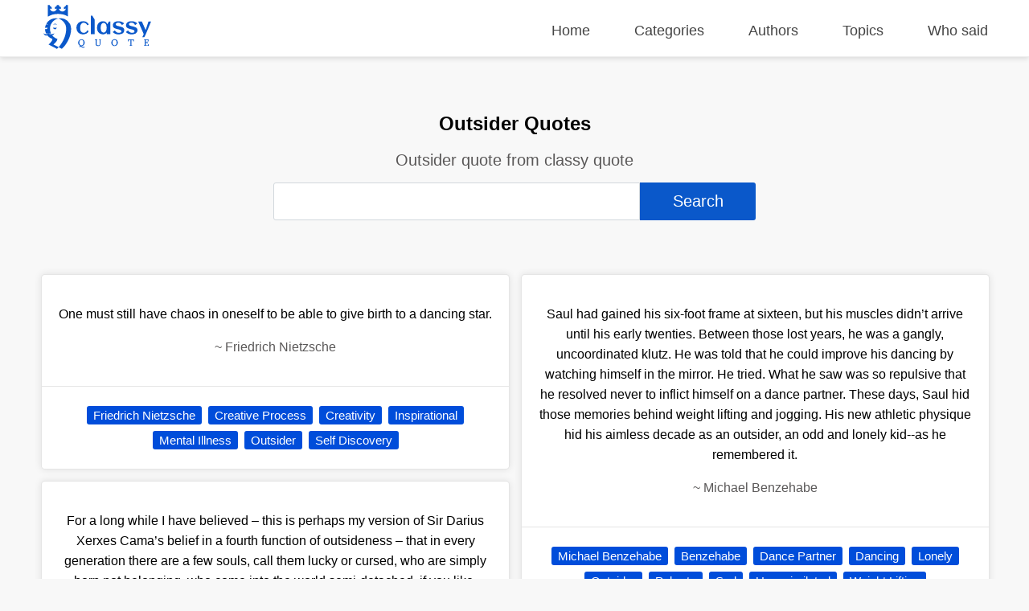

--- FILE ---
content_type: text/html; charset=UTF-8
request_url: https://classyquote.com/categories/outsider
body_size: 17155
content:
<!DOCTYPE html>
<html lang="en">
<head>
    <meta charset="UTF-8">
    <meta name="viewport" content="width=device-width, initial-scale=1.0">
    <meta http-equiv="X-UA-Compatible" content="ie=edge">
    <title>Outsider Quotes | ClassyQuote</title>
    <link rel="icon" type="image/svg+xml" href="https://classyquote.com/logo/icon.svg">
    <meta name="description" content="Outsider quote from classy quote">
    <meta property="og:title" content="Outsider Quotes | ClassyQuote">
    <meta property="og:description" content="Outsider quote from classy quote">
    <meta property="og:url" content="https://classyquote.com/categories/outsider">
    <link rel="canonical" href="https://classyquote.com/categories/outsider">
    <!-- Global site tag (gtag.js) - Google Analytics -->
    <script async src="https://www.googletagmanager.com/gtag/js?id=UA-220757342-1"></script>
    <script>
        window.dataLayer = window.dataLayer || [];
        function gtag(){dataLayer.push(arguments);}
        gtag('js', new Date());

        gtag('config', 'UA-220757342-1');
    </script>
        <meta property="og:site_name" content="Classy Quote">
    <meta property="og:type" content="article">
    <style>
    /* header style */
    body {
        margin: 0px;
        background-color: #f8f8f8;
        font-family: sans-serif;
    }
    a {
        text-decoration: none;
        color: inherit;
    }

    ul {
        display: inline-block;
        list-style: none;
        padding: 0px;
    }

    p{
        line-height: 25px;
    }

    .h2 {
        font-size: 1.5em;
        font-weight: bold;
    }
    .container {
        max-width: 1450px;
        margin: 0 auto;
        width: 92%;
    }
    header {
        position: fixed;
        top: 0;
        width: 100%;
        border-bottom: 1px solid #ededed;
        height: 60px;
        padding-top: 10px;
        z-index: 1;
        box-shadow: 0px 2px 6px 0px rgb(0 0 0 / 12%);
        background-color: white;
    }
    .logo {
        display: inline-block;
       
        margin-top: -4px;
    }
    .logo img {
        width: 140px;
        height: 55px;
    }
    header nav {
        float: right;
    }
    header nav ul {
        font-size: 18px;
    }
    header nav ul li {
        display: inline-block;
        margin-left: 50px;
    }
    header nav ul li a {
       color: #444;
    }
    header nav ul li a.active {
       color: #0a58ca;
       font-weight: 600;
    }
    header nav ul li a:hover {
        color: #0a58ca;
    }
    /* end of header */
    main {
        margin-top: 70px;
        width: 100%;
        min-height: 62vh;
    }
    .box {
        background-color: white;
        color: black;
        text-align: center;
        margin: 0.5% 0.5% 0px 0px;
        border: 1px rgb(0 0 0 / 10%) solid;
        box-shadow: 0 0 30px 0 rgb(0 0 0 / 10%);
        border-radius: 5px;
        display: flex;
        flex-direction: column;
        justify-content: center;
    }
    .bx-big {
        width: 32.72%;
    }
    .bx-big:nth-child(3n) {
        margin: 0.5% 0px 0px 0px;
    }
    .bx-medium {
        padding: 1.2%;
        width: 21.9%;
        min-height: 150px;
        font-size: 18px;
    }
    .bx-medium:nth-child(4n) {
        margin: 0.5% 0px 0px 0px;
    }
    .bx-small {
        width: 15.98%;
        height: 150px;
        font-size: 20px;
    }
    .bx-small p {
        padding: 0px 10px;
    }
    .bx-small:nth-child(6n) {
        margin: 0.5% 0px 0px 0px;
    }
    .tag {
        display: inline-block;
        color: white;
        cursor: pointer;
        background-color: #004dda;
        font-size: 15px;
        padding: 3px 8px;
        border-radius: 3px;
        white-space: nowrap;
    }
    .hover {
        transition: all .2s ease-out;
    }
    .hover:hover {
        cursor: pointer;
        transform: scale(1.005);
        box-shadow: 0 10px 10px 0px rgb(0 0 0 / 10%)
    }
    .box .hover {
        display: block;
    }
    footer {
        background-color: #0a58ca;
        color: white;
        padding: 10px 0px;
    }
    footer a {
        color: white;
    }
    .ul-flex {
        display: flex;
        flex-wrap: wrap;
        justify-content: space-between;
    }
    .ul-flex > li {
        width: fit-content;
        max-width: 23%;
        margin-right: 2%;
    }
    .ul-flex > li:nth-child(4n){
        margin-right:0px; 
    }
    .ul-flex ul > li {
        margin-bottom: 15px;
    }

    .title-part {
        text-align: center;
        padding: 50px 20px 10px 20px;
    }

    .title-part h2 {
        font-size: 20px;
        color: #5a5858;
        font-weight: 300;
    }

    .title-part form {
        max-width: 600px;
        margin: 0 auto;
    }

    .searchBox {
        height: calc(2.55rem + 2px);
        font-size: 20px;
        border-radius: 3px 0px 0px 3px;
        color: #495057;
        border: 1px solid #d2d8dd;
        width:75%;
    }
    .searchBox:focus {
        outline: none;
    }
    .searchBtn {
        height: calc(2.55rem + 6px);
        font-size: 20px;
        border: none;
        border-radius: 0px 3px 3px 0px;
        color: #ffffff;
        background-color: #0a58ca;
        width:24%;
        cursor: pointer;
    }

    .main-content .part {
        margin: 50px 0px;
    }
    .part-content {
        display: flex;
        flex-wrap: wrap;
        margin-top: 5px;
    }
    .load-more{
        text-align: center;
        margin: 30px 10px 0px 10px;
    }
    #load-more {
        display: inline-block;
        padding: 15px 120px;
        font-size: 17px;
        font-weight: bold;
        background: white;
        color: #004dda;
        border: 1px solid #dcdcdc;
        border-radius: 5px;
        box-shadow: 0 0 10px 0 rgb(0 0 0 / 10%);
    }
    #load-more:hover {
       background: #ffffff9e;
    }
    .icon-loader {
        display: none;
        width: 40px;
        -webkit-animation:spin 1s linear infinite;
        -moz-animation:spin 1s linear infinite;
        animation:spin 1s linear infinite;
    }

    a.follow-as {
        background-color: white;
        display: block;
        width: 30px;
        height: 30px;
        margin-right: 5px;
        border-radius: 50px;
        text-align: center;
    }

    a.follow-as img {
        padding: 5px;
        display: block;
        width: 20px;
        height: 20px;
    }

    .disable {
        color: #bbbbbb;
        cursor: no-drop;
    }

    .disable.follow-as {
        background-color: #eae8e8;
    }
    .not-found {
        color: #5a5858;
        text-align: center;
        margin: 15vh;
    }
    .Copyright {
        display: flex;
        justify-content: center;
        align-items: center;
        background-color: #0848a5;
        height: 40px;
        margin-bottom: -10px;
    }

    @-moz-keyframes spin { 
        100% { -moz-transform: rotate(360deg); } 
    }
    @-webkit-keyframes spin { 
        100% { -webkit-transform: rotate(360deg); } 
    }
    @keyframes  spin { 
        100% { 
            -webkit-transform: rotate(360deg); 
            transform:rotate(360deg); 
        } 
    }

    @media (max-width: 800px) {
        header {
            height: fit-content;
            min-height: 125px;
        }
        header nav{
            float: none;
        }
        header nav ul {
            width: 100%;
            display: flex;
            flex-wrap: wrap;
            justify-content: space-between;
        }
        header nav ul li {
            margin: 5px 0%;
        }
        .logo{
            width: 100%;
        }
        .logo img {
            display: block;
            width: 150px;
            height: 55px;
            margin: 0 auto;
        }
        .bx-big {
            width: 49.18%;
            margin: 1% 1% 0px 0px;
        }
        .bx-small{
            width: 32.34%;
            margin: 1% 1% 0px 0px;
        }
        .bx-medium{
            width: 46.78%;
            margin: 1% 1% 0px 0px;
        }
        .bx-big:nth-child(3n) {
            margin: 1% 1% 0px 0px;
        }
        .bx-big:nth-child(2n) {
            margin: 1% 0px 0px 0px;
        }
        .bx-medium:nth-child(2n) {
            margin: 1% 0px 0px 0px;
        }
        .bx-small:nth-child(3n) {
            margin: 1% 0px 0px 0px;
        }
    }

    @media (max-width: 674px) {
        header nav ul {
            font-size: 16px;
            justify-content: start;
        }

        header nav ul li {
            margin: 5px 20px;
        }
        main {
            margin-top: 100px;
        }
        .searchBox{
            width: 92%;
        }
        .searchBtn{
            width: 93.3%;
            margin-top: 5px;
            border-radius: 3px;
        }
        .bx-big {
            width: 100%;
            margin: 10px 0px 0px 0px;
        }
        .bx-medium {
            width: 100%;
            margin: 1% 0px 0px 0px;
        }
        .bx-small {
            width: 48.82%;
            height: 115px;
            margin: 1% 1% 0px 0px;
        }
        
        .bx-big:nth-child(3n) {
            margin: 10px 0px 0px 0px;
        }
        .bx-big:nth-child(2n) {
            margin: 10px 0px 0px 0px;
        }
        .bx-medium:nth-child(2n) {
            margin: 1% 0px 0px 0px;
        }
        .bx-small:nth-child(3n) {
            margin: 1% 1% 0px 0px;
        }
        .bx-small:nth-child(2n) {
            margin: 1% 0px 0px 0px;
        }
        footer .ul-flex {
            display: inline-block;
        }

        footer .ul-flex > li {
            width: 100%;
            max-width: 100%;
            text-align: center;
        }
        .Copyright {
            font-size: 12px;
        }
    }

    @media (max-width: 330px) { 
        header nav ul li {
            margin: 5px 18px;
        }
    }
    
</style>        <style>
    .quote-content {
        padding: 20px;
        border-bottom: 1px rgb(0 0 0 / 10%) solid;
    }
    .quote-footer {
        padding: 20px;
    }
    .quote-tag a {
        text-decoration: none;
        margin: 4px 2px;
    }
    .part-content-quote {
        columns: 2;
    }
    .box {
        display: inline-block;
        width: 100%;
        margin: 7px 0px;
        box-shadow: 0 0 10px 0 rgb(0 0 0 / 10%);
    }
    .author-name {
        color: #5a5858;
    }

    @media (max-width: 674px) {
        .part-content-quote {
            columns: 1;
        }
        .quote-footer {
            display: flex;
            flex-wrap: wrap;
            padding: 10px 20px 10px 10px;
        }
        span.quote-tag {
            flex: 1;
            padding: 5px 10px;
        }
        .quote-tag a {
            width: 100%;
            padding: 5px 5px;
        }
    }
   
</style></head>
<body>
    <header>
    <div class="container">
        <div class="logo">
            <img src="https://classyquote.com/logo/logo.svg" alt="Classy Quote logo">
        </div>
        <nav>
            <ul>
                <li>
                    <a href="/" class="">Home</a>
                </li>
                <li>
                    <a href="/categories" class="">Categories</a>
                </li>
                <li>
                    <a href="/authors" class="">Authors</a>
                </li>
                <li>
                    <a href="/topics" class="">Topics</a>
                </li>
                <li>
                    <a href="/who-said" class="">Who said</a>
                </li>
            </ul>
        </nav>
    </div>
    
</header>
        <main>
            <section class="title-part">
    <h1>Outsider Quotes</h1>
    <h2>Outsider quote from classy quote</h2>
    <div>
        <form action="">
            <input type="text" class="searchBox" name="search" value=""><input type="submit" class="searchBtn" value='Search'>
        </form>
    </div>
</section>
<section class="main-content">
    <div class="container">
        <div class="part">
                            <div class="part-content-quote">
                                            <div class="box">
                            <a href="https://classyquote.com/quotes/friedrich-nietzsche-5466" class="hover">
                                <div class="quote-content">
                                    <p class="qoute-text">One must still have chaos in oneself to be able to give birth to a dancing star.</p>
                                    <p class="author-name"><span  class="befor-aut">~ </span><span class="qoute-aut"> Friedrich Nietzsche </span></p>
                                </div>
                            </a>
                            <div class="quote-footer">
                                <span class="quote-tag"><a class="tag" href="https://classyquote.com/authors/friedrich-nietzsche">Friedrich Nietzsche</a></span>
                                                                    <span class="quote-tag"><a class="tag" href="https://classyquote.com/categories/creative-process">Creative Process</a></span>
                                                                    <span class="quote-tag"><a class="tag" href="https://classyquote.com/categories/creativity">Creativity</a></span>
                                                                    <span class="quote-tag"><a class="tag" href="https://classyquote.com/categories/inspirational">Inspirational</a></span>
                                                                    <span class="quote-tag"><a class="tag" href="https://classyquote.com/categories/mental-illness">Mental Illness</a></span>
                                                                    <span class="quote-tag"><a class="tag" href="https://classyquote.com/categories/outsider">Outsider</a></span>
                                                                    <span class="quote-tag"><a class="tag" href="https://classyquote.com/categories/self-discovery">Self Discovery</a></span>
                                                            
                            </div>
                        </div>
                                            <div class="box">
                            <a href="https://classyquote.com/quotes/salman-rushdie-6422" class="hover">
                                <div class="quote-content">
                                    <p class="qoute-text">For a long while I have believed – this is perhaps my version of Sir Darius Xerxes Cama’s belief in a fourth function of outsideness – that in every generation there are a few souls, call them lucky or cursed, who are simply born not belonging, who come into the world semi-detached, if you like, without strong affiliation to family or location or nation or race; that there may even be millions, billions of such souls, as many non-belongers as belongers, perhaps; that, in sum, the phenomenon may be as “natural” a manifestation of human nature as its opposite, but one that has been mostly frustrated, throughout human history, by lack of opportunity. And not only by that: for those who value stability, who fear transience, uncertainly, change, have erected a powerful system of stigmas and taboos against rootlessness, that disruptive, anti-social force, so that we mostly conform, we pretend to be motivated by loyalties and solidarities we do not really feel, we hide our secret identities beneath the false skins of those identities which bear the belongers’ seal of approval. But the truth leaks out in our dreams; alone in our beds (because we are all alone at night, even if we do not sleep by ourselves), we soar, we fly, we flee. And in the waking dreams our societies permit, in our myths, our arts, our songs, we celebrate the non-belongers, the different ones, the outlaws, the freaks.What we forbid ourselves we pay good money to watch, in a playhouse or a movie theater, or to read about between the secret covers of a book. Our libraries, our palaces of entertainment tell the truth. The tramp, the assassin, the rebel, the thief, the mutant, the outcast, the delinquent, the devil, the sinner, the traveler, the gangster, the runner, the mask: if we did not recognize in them our least-fulfilled needs, we would not invent them over and over again, in every place, in every language, in every time.</p>
                                    <p class="author-name"><span  class="befor-aut">~ </span><span class="qoute-aut"> Salman Rushdie </span></p>
                                </div>
                            </a>
                            <div class="quote-footer">
                                <span class="quote-tag"><a class="tag" href="https://classyquote.com/authors/salman-rushdie">Salman Rushdie</a></span>
                                                                    <span class="quote-tag"><a class="tag" href="https://classyquote.com/categories/inspirational">Inspirational</a></span>
                                                                    <span class="quote-tag"><a class="tag" href="https://classyquote.com/categories/outsider">Outsider</a></span>
                                                            
                            </div>
                        </div>
                                            <div class="box">
                            <a href="https://classyquote.com/quotes/haruki-murakami-20613" class="hover">
                                <div class="quote-content">
                                    <p class="qoute-text">In his or her own way, everyone I saw before me looked happy. Whether they were really happy or just looked it, I couldn&#039;t tell. But they did look happy on this pleasant early afternoon in late September, and because of that I felt a kind of loneliness new to me, as if I were the only one here who was not truly part of the scene.</p>
                                    <p class="author-name"><span  class="befor-aut">~ </span><span class="qoute-aut"> Haruki Murakami </span></p>
                                </div>
                            </a>
                            <div class="quote-footer">
                                <span class="quote-tag"><a class="tag" href="https://classyquote.com/authors/haruki-murakami">Haruki Murakami</a></span>
                                                                    <span class="quote-tag"><a class="tag" href="https://classyquote.com/categories/happiness">Happiness</a></span>
                                                                    <span class="quote-tag"><a class="tag" href="https://classyquote.com/categories/loneliness">Loneliness</a></span>
                                                                    <span class="quote-tag"><a class="tag" href="https://classyquote.com/categories/outsider">Outsider</a></span>
                                                                    <span class="quote-tag"><a class="tag" href="https://classyquote.com/categories/september">September</a></span>
                                                            
                            </div>
                        </div>
                                            <div class="box">
                            <a href="https://classyquote.com/quotes/eugene-o%27neill-26814" class="hover">
                                <div class="quote-content">
                                    <p class="qoute-text">It was a great mistake, my being born a man, I would have been much more successful as a seagull or a fish. As it is, I will always be a stranger who never feels at home, who does not really want and is not really wanted, who can never belong, who must be a little in love with death!</p>
                                    <p class="author-name"><span  class="befor-aut">~ </span><span class="qoute-aut"> Eugene O&#039;neill </span></p>
                                </div>
                            </a>
                            <div class="quote-footer">
                                <span class="quote-tag"><a class="tag" href="https://classyquote.com/authors/eugene-o%27neill">Eugene O&#039;neill</a></span>
                                                                    <span class="quote-tag"><a class="tag" href="https://classyquote.com/categories/belonging">Belonging</a></span>
                                                                    <span class="quote-tag"><a class="tag" href="https://classyquote.com/categories/death">Death</a></span>
                                                                    <span class="quote-tag"><a class="tag" href="https://classyquote.com/categories/home">Home</a></span>
                                                                    <span class="quote-tag"><a class="tag" href="https://classyquote.com/categories/outsider">Outsider</a></span>
                                                            
                            </div>
                        </div>
                                            <div class="box">
                            <a href="https://classyquote.com/quotes/sylvia-plath-31814" class="hover">
                                <div class="quote-content">
                                    <p class="qoute-text">I am solitary as grass. What is it I miss?Shall I ever find it, whatever it is?</p>
                                    <p class="author-name"><span  class="befor-aut">~ </span><span class="qoute-aut"> Sylvia Plath </span></p>
                                </div>
                            </a>
                            <div class="quote-footer">
                                <span class="quote-tag"><a class="tag" href="https://classyquote.com/authors/sylvia-plath">Sylvia Plath</a></span>
                                                                    <span class="quote-tag"><a class="tag" href="https://classyquote.com/categories/outsider">Outsider</a></span>
                                                                    <span class="quote-tag"><a class="tag" href="https://classyquote.com/categories/poetry">Poetry</a></span>
                                                                    <span class="quote-tag"><a class="tag" href="https://classyquote.com/categories/solitude">Solitude</a></span>
                                                            
                            </div>
                        </div>
                                            <div class="box">
                            <a href="https://classyquote.com/quotes/ray-bradbury-58562" class="hover">
                                <div class="quote-content">
                                    <p class="qoute-text">I&#039;m afraid of them and they don&#039;t like mebecause I&#039;m afraid.</p>
                                    <p class="author-name"><span  class="befor-aut">~ </span><span class="qoute-aut"> Ray Bradbury </span></p>
                                </div>
                            </a>
                            <div class="quote-footer">
                                <span class="quote-tag"><a class="tag" href="https://classyquote.com/authors/ray-bradbury">Ray Bradbury</a></span>
                                                                    <span class="quote-tag"><a class="tag" href="https://classyquote.com/categories/fear">Fear</a></span>
                                                                    <span class="quote-tag"><a class="tag" href="https://classyquote.com/categories/outcast">Outcast</a></span>
                                                                    <span class="quote-tag"><a class="tag" href="https://classyquote.com/categories/outsider">Outsider</a></span>
                                                                    <span class="quote-tag"><a class="tag" href="https://classyquote.com/categories/social-phobia">Social Phobia</a></span>
                                                            
                            </div>
                        </div>
                                            <div class="box">
                            <a href="https://classyquote.com/quotes/ray-bradbury-58564" class="hover">
                                <div class="quote-content">
                                    <p class="qoute-text">I&#039;m afraid of them and they don&#039;t like me because I&#039;m afraid.</p>
                                    <p class="author-name"><span  class="befor-aut">~ </span><span class="qoute-aut"> Ray Bradbury </span></p>
                                </div>
                            </a>
                            <div class="quote-footer">
                                <span class="quote-tag"><a class="tag" href="https://classyquote.com/authors/ray-bradbury">Ray Bradbury</a></span>
                                                                    <span class="quote-tag"><a class="tag" href="https://classyquote.com/categories/fear">Fear</a></span>
                                                                    <span class="quote-tag"><a class="tag" href="https://classyquote.com/categories/outcast">Outcast</a></span>
                                                                    <span class="quote-tag"><a class="tag" href="https://classyquote.com/categories/outsider">Outsider</a></span>
                                                                    <span class="quote-tag"><a class="tag" href="https://classyquote.com/categories/social-phobia">Social Phobia</a></span>
                                                            
                            </div>
                        </div>
                                            <div class="box">
                            <a href="https://classyquote.com/quotes/peter-bogdanovich-78413" class="hover">
                                <div class="quote-content">
                                    <p class="qoute-text">Tremendous beauty and tremendous ugliness puts you on the outside of things.</p>
                                    <p class="author-name"><span  class="befor-aut">~ </span><span class="qoute-aut"> Peter Bogdanovich </span></p>
                                </div>
                            </a>
                            <div class="quote-footer">
                                <span class="quote-tag"><a class="tag" href="https://classyquote.com/authors/peter-bogdanovich">Peter Bogdanovich</a></span>
                                                                    <span class="quote-tag"><a class="tag" href="https://classyquote.com/categories/beauty">Beauty</a></span>
                                                                    <span class="quote-tag"><a class="tag" href="https://classyquote.com/categories/dorothy-swenson">Dorothy Swenson</a></span>
                                                                    <span class="quote-tag"><a class="tag" href="https://classyquote.com/categories/irony">Irony</a></span>
                                                                    <span class="quote-tag"><a class="tag" href="https://classyquote.com/categories/outsider">Outsider</a></span>
                                                            
                            </div>
                        </div>
                                            <div class="box">
                            <a href="https://classyquote.com/quotes/oscar-wilde-93864" class="hover">
                                <div class="quote-content">
                                    <p class="qoute-text">Society, as we have constituted it, will have no place for me, has none to offer; but Nature, whose sweet rains fall on unjust and just alike, will have clefts in the rocks where I may hide, and secret valleys in whose silence I may weep undisturbed. She will hang the night with stars so that I may walk abroad in the darkness without stumbling, and send the wind over my footprints so that none may track me to my hurt: she will cleanse me in great waters, and with bitter herbs make me whole.</p>
                                    <p class="author-name"><span  class="befor-aut">~ </span><span class="qoute-aut"> Oscar Wilde </span></p>
                                </div>
                            </a>
                            <div class="quote-footer">
                                <span class="quote-tag"><a class="tag" href="https://classyquote.com/authors/oscar-wilde">Oscar Wilde</a></span>
                                                                    <span class="quote-tag"><a class="tag" href="https://classyquote.com/categories/belonging">Belonging</a></span>
                                                                    <span class="quote-tag"><a class="tag" href="https://classyquote.com/categories/nature">Nature</a></span>
                                                                    <span class="quote-tag"><a class="tag" href="https://classyquote.com/categories/outsider">Outsider</a></span>
                                                            
                            </div>
                        </div>
                                            <div class="box">
                            <a href="https://classyquote.com/quotes/erica-sehyun-song-106964" class="hover">
                                <div class="quote-content">
                                    <p class="qoute-text">The four of us stood in silence as we watched the surrounding girls play games or gossip. It was almost as if I did not belong here anymore. It was like I was peering in through a window from a completely different world.</p>
                                    <p class="author-name"><span  class="befor-aut">~ </span><span class="qoute-aut"> Erica Sehyun Song </span></p>
                                </div>
                            </a>
                            <div class="quote-footer">
                                <span class="quote-tag"><a class="tag" href="https://classyquote.com/authors/erica-sehyun-song">Erica Sehyun Song</a></span>
                                                                    <span class="quote-tag"><a class="tag" href="https://classyquote.com/categories/adventure">Adventure</a></span>
                                                                    <span class="quote-tag"><a class="tag" href="https://classyquote.com/categories/adventure-fiction">Adventure Fiction</a></span>
                                                                    <span class="quote-tag"><a class="tag" href="https://classyquote.com/categories/adventures">Adventures</a></span>
                                                                    <span class="quote-tag"><a class="tag" href="https://classyquote.com/categories/coming-of-age">Coming Of Age</a></span>
                                                                    <span class="quote-tag"><a class="tag" href="https://classyquote.com/categories/fantasy">Fantasy</a></span>
                                                                    <span class="quote-tag"><a class="tag" href="https://classyquote.com/categories/fantasy-fiction">Fantasy Fiction</a></span>
                                                                    <span class="quote-tag"><a class="tag" href="https://classyquote.com/categories/fantasy-ya">Fantasy Ya</a></span>
                                                                    <span class="quote-tag"><a class="tag" href="https://classyquote.com/categories/fiction">Fiction</a></span>
                                                                    <span class="quote-tag"><a class="tag" href="https://classyquote.com/categories/fiction-fantasy">Fiction Fantasy</a></span>
                                                                    <span class="quote-tag"><a class="tag" href="https://classyquote.com/categories/historical-fiction">Historical Fiction</a></span>
                                                                    <span class="quote-tag"><a class="tag" href="https://classyquote.com/categories/outsider">Outsider</a></span>
                                                                    <span class="quote-tag"><a class="tag" href="https://classyquote.com/categories/victorian">Victorian</a></span>
                                                                    <span class="quote-tag"><a class="tag" href="https://classyquote.com/categories/young-adult">Young Adult</a></span>
                                                                    <span class="quote-tag"><a class="tag" href="https://classyquote.com/categories/young-adult-fantasy">Young Adult Fantasy</a></span>
                                                                    <span class="quote-tag"><a class="tag" href="https://classyquote.com/categories/young-adult-fiction">Young Adult Fiction</a></span>
                                                            
                            </div>
                        </div>
                                            <div class="box">
                            <a href="https://classyquote.com/quotes/jane-austen-111198" class="hover">
                                <div class="quote-content">
                                    <p class="qoute-text">Nobody, who has not been in the interior of a family, can say what the difficulties of any individual of that family may be.</p>
                                    <p class="author-name"><span  class="befor-aut">~ </span><span class="qoute-aut"> Jane Austen </span></p>
                                </div>
                            </a>
                            <div class="quote-footer">
                                <span class="quote-tag"><a class="tag" href="https://classyquote.com/authors/jane-austen">Jane Austen</a></span>
                                                                    <span class="quote-tag"><a class="tag" href="https://classyquote.com/categories/family">Family</a></span>
                                                                    <span class="quote-tag"><a class="tag" href="https://classyquote.com/categories/individual">Individual</a></span>
                                                                    <span class="quote-tag"><a class="tag" href="https://classyquote.com/categories/outsider">Outsider</a></span>
                                                            
                            </div>
                        </div>
                                            <div class="box">
                            <a href="https://classyquote.com/quotes/stephen-fry-149795" class="hover">
                                <div class="quote-content">
                                    <p class="qoute-text">I suppose this was the first time I had ever felt an urge not to be. Never an urge to die, far less an urge to put an end to myself - simply an urge not to be. This disgusting, hostile and unlovely world was not made for me, nor I for it.</p>
                                    <p class="author-name"><span  class="befor-aut">~ </span><span class="qoute-aut"> Stephen Fry </span></p>
                                </div>
                            </a>
                            <div class="quote-footer">
                                <span class="quote-tag"><a class="tag" href="https://classyquote.com/authors/stephen-fry">Stephen Fry</a></span>
                                                                    <span class="quote-tag"><a class="tag" href="https://classyquote.com/categories/depression">Depression</a></span>
                                                                    <span class="quote-tag"><a class="tag" href="https://classyquote.com/categories/outsider">Outsider</a></span>
                                                            
                            </div>
                        </div>
                                            <div class="box">
                            <a href="https://classyquote.com/quotes/michael-benzehabe-150223" class="hover">
                                <div class="quote-content">
                                    <p class="qoute-text">Zoe stopped one last time in front of the mirror, adjusting her new American dress. She didn’t see the dress, however. She saw what the big Russian did to her. She saw what al-Qaeda did to her. She saw a person shunned by her Persian village. She saw ugliness. Every time she looked in the mirror she saw deficiency.</p>
                                    <p class="author-name"><span  class="befor-aut">~ </span><span class="qoute-aut"> Michael Benzehabe </span></p>
                                </div>
                            </a>
                            <div class="quote-footer">
                                <span class="quote-tag"><a class="tag" href="https://classyquote.com/authors/michael-benzehabe">Michael Benzehabe</a></span>
                                                                    <span class="quote-tag"><a class="tag" href="https://classyquote.com/categories/al-qaeda">Al Qaeda</a></span>
                                                                    <span class="quote-tag"><a class="tag" href="https://classyquote.com/categories/american-fashion">American Fashion</a></span>
                                                                    <span class="quote-tag"><a class="tag" href="https://classyquote.com/categories/benzehabe">Benzehabe</a></span>
                                                                    <span class="quote-tag"><a class="tag" href="https://classyquote.com/categories/deficiency">Deficiency</a></span>
                                                                    <span class="quote-tag"><a class="tag" href="https://classyquote.com/categories/depression">Depression</a></span>
                                                                    <span class="quote-tag"><a class="tag" href="https://classyquote.com/categories/immigrant">Immigrant</a></span>
                                                                    <span class="quote-tag"><a class="tag" href="https://classyquote.com/categories/insecurity">Insecurity</a></span>
                                                                    <span class="quote-tag"><a class="tag" href="https://classyquote.com/categories/iran">Iran</a></span>
                                                                    <span class="quote-tag"><a class="tag" href="https://classyquote.com/categories/outsider">Outsider</a></span>
                                                                    <span class="quote-tag"><a class="tag" href="https://classyquote.com/categories/persian">Persian</a></span>
                                                                    <span class="quote-tag"><a class="tag" href="https://classyquote.com/categories/rape">Rape</a></span>
                                                                    <span class="quote-tag"><a class="tag" href="https://classyquote.com/categories/russia">Russia</a></span>
                                                                    <span class="quote-tag"><a class="tag" href="https://classyquote.com/categories/shame">Shame</a></span>
                                                                    <span class="quote-tag"><a class="tag" href="https://classyquote.com/categories/shunned">Shunned</a></span>
                                                                    <span class="quote-tag"><a class="tag" href="https://classyquote.com/categories/unassimilated">Unassimilated</a></span>
                                                                    <span class="quote-tag"><a class="tag" href="https://classyquote.com/categories/western-fashion">Western Fashion</a></span>
                                                            
                            </div>
                        </div>
                                            <div class="box">
                            <a href="https://classyquote.com/quotes/karen-joy-fowler-150795" class="hover">
                                <div class="quote-content">
                                    <p class="qoute-text">Maybe anosognosia, the inability to see your own disability, is the human condition and I&#039;m the only one who doesn&#039;t suffer from it.</p>
                                    <p class="author-name"><span  class="befor-aut">~ </span><span class="qoute-aut"> Karen Joy Fowler </span></p>
                                </div>
                            </a>
                            <div class="quote-footer">
                                <span class="quote-tag"><a class="tag" href="https://classyquote.com/authors/karen-joy-fowler">Karen Joy Fowler</a></span>
                                                                    <span class="quote-tag"><a class="tag" href="https://classyquote.com/categories/depression">Depression</a></span>
                                                                    <span class="quote-tag"><a class="tag" href="https://classyquote.com/categories/different">Different</a></span>
                                                                    <span class="quote-tag"><a class="tag" href="https://classyquote.com/categories/outsider">Outsider</a></span>
                                                                    <span class="quote-tag"><a class="tag" href="https://classyquote.com/categories/self">Self</a></span>
                                                            
                            </div>
                        </div>
                                            <div class="box">
                            <a href="https://classyquote.com/quotes/colm-t%C3%B3ib%C3%ADn-164817" class="hover">
                                <div class="quote-content">
                                    <p class="qoute-text">For the first time in years, he felt the deep sadness of exile, knowing that he was alone here, an outsider, and too alert to the ironies, the niceties, the manners, and indeed, the morals to be able to participate.</p>
                                    <p class="author-name"><span  class="befor-aut">~ </span><span class="qoute-aut"> Colm Tóibín </span></p>
                                </div>
                            </a>
                            <div class="quote-footer">
                                <span class="quote-tag"><a class="tag" href="https://classyquote.com/authors/colm-t%C3%B3ib%C3%ADn">Colm Tóibín</a></span>
                                                                    <span class="quote-tag"><a class="tag" href="https://classyquote.com/categories/exile">Exile</a></span>
                                                                    <span class="quote-tag"><a class="tag" href="https://classyquote.com/categories/foreign">Foreign</a></span>
                                                                    <span class="quote-tag"><a class="tag" href="https://classyquote.com/categories/loneliness">Loneliness</a></span>
                                                                    <span class="quote-tag"><a class="tag" href="https://classyquote.com/categories/outsider">Outsider</a></span>
                                                                    <span class="quote-tag"><a class="tag" href="https://classyquote.com/categories/sadness">Sadness</a></span>
                                                            
                            </div>
                        </div>
                                            <div class="box">
                            <a href="https://classyquote.com/quotes/francesca-lia-block-167700" class="hover">
                                <div class="quote-content">
                                    <p class="qoute-text">They were laughing and their hair was shining like leaves in moonlight, their limbs long as saplings. I thought, Girls are magical at this phase, girls are invincible, nothing can touch them. I didn’t think ‘us’ because I didn’t feel that; I felt other, on the outside, watching them.</p>
                                    <p class="author-name"><span  class="befor-aut">~ </span><span class="qoute-aut"> Francesca Lia Block </span></p>
                                </div>
                            </a>
                            <div class="quote-footer">
                                <span class="quote-tag"><a class="tag" href="https://classyquote.com/authors/francesca-lia-block">Francesca Lia Block</a></span>
                                                                    <span class="quote-tag"><a class="tag" href="https://classyquote.com/categories/francesca-lia-block">Francesca Lia Block</a></span>
                                                                    <span class="quote-tag"><a class="tag" href="https://classyquote.com/categories/friends">Friends</a></span>
                                                                    <span class="quote-tag"><a class="tag" href="https://classyquote.com/categories/girls">Girls</a></span>
                                                                    <span class="quote-tag"><a class="tag" href="https://classyquote.com/categories/magical">Magical</a></span>
                                                                    <span class="quote-tag"><a class="tag" href="https://classyquote.com/categories/other">Other</a></span>
                                                                    <span class="quote-tag"><a class="tag" href="https://classyquote.com/categories/otherness">Otherness</a></span>
                                                                    <span class="quote-tag"><a class="tag" href="https://classyquote.com/categories/outsider">Outsider</a></span>
                                                            
                            </div>
                        </div>
                                            <div class="box">
                            <a href="https://classyquote.com/quotes/sol-luckman-168211" class="hover">
                                <div class="quote-content">
                                    <p class="qoute-text">Over the years most of my peers had come to hate me—I never understood why. I guess I was just different and, like dogs, they could smell it. So I never had many friends.</p>
                                    <p class="author-name"><span  class="befor-aut">~ </span><span class="qoute-aut"> Sol Luckman </span></p>
                                </div>
                            </a>
                            <div class="quote-footer">
                                <span class="quote-tag"><a class="tag" href="https://classyquote.com/authors/sol-luckman">Sol Luckman</a></span>
                                                                    <span class="quote-tag"><a class="tag" href="https://classyquote.com/categories/contemporaries">Contemporaries</a></span>
                                                                    <span class="quote-tag"><a class="tag" href="https://classyquote.com/categories/difference">Difference</a></span>
                                                                    <span class="quote-tag"><a class="tag" href="https://classyquote.com/categories/different">Different</a></span>
                                                                    <span class="quote-tag"><a class="tag" href="https://classyquote.com/categories/dislike">Dislike</a></span>
                                                                    <span class="quote-tag"><a class="tag" href="https://classyquote.com/categories/dogs">Dogs</a></span>
                                                                    <span class="quote-tag"><a class="tag" href="https://classyquote.com/categories/enmity">Enmity</a></span>
                                                                    <span class="quote-tag"><a class="tag" href="https://classyquote.com/categories/friends">Friends</a></span>
                                                                    <span class="quote-tag"><a class="tag" href="https://classyquote.com/categories/hate">Hate</a></span>
                                                                    <span class="quote-tag"><a class="tag" href="https://classyquote.com/categories/hatred">Hatred</a></span>
                                                                    <span class="quote-tag"><a class="tag" href="https://classyquote.com/categories/outcase">Outcase</a></span>
                                                                    <span class="quote-tag"><a class="tag" href="https://classyquote.com/categories/outsider">Outsider</a></span>
                                                                    <span class="quote-tag"><a class="tag" href="https://classyquote.com/categories/peers">Peers</a></span>
                                                                    <span class="quote-tag"><a class="tag" href="https://classyquote.com/categories/social-pariah">Social Pariah</a></span>
                                                                    <span class="quote-tag"><a class="tag" href="https://classyquote.com/categories/square-peg-in-a-round-hole">Square Peg In A Round Hole</a></span>
                                                                    <span class="quote-tag"><a class="tag" href="https://classyquote.com/categories/unique">Unique</a></span>
                                                                    <span class="quote-tag"><a class="tag" href="https://classyquote.com/categories/uniqueness">Uniqueness</a></span>
                                                            
                            </div>
                        </div>
                                            <div class="box">
                            <a href="https://classyquote.com/quotes/jean-webster-183927" class="hover">
                                <div class="quote-content">
                                    <p class="qoute-text">Half of the time I don&#039;t know what they&#039;re talking about, their jokes seem to relate to a past that everyone but me has shared. I&#039;m a foreigner in the world and I don&#039;t understand the language.</p>
                                    <p class="author-name"><span  class="befor-aut">~ </span><span class="qoute-aut"> Jean Webster </span></p>
                                </div>
                            </a>
                            <div class="quote-footer">
                                <span class="quote-tag"><a class="tag" href="https://classyquote.com/authors/jean-webster">Jean Webster</a></span>
                                                                    <span class="quote-tag"><a class="tag" href="https://classyquote.com/categories/loneliness">Loneliness</a></span>
                                                                    <span class="quote-tag"><a class="tag" href="https://classyquote.com/categories/lonely">Lonely</a></span>
                                                                    <span class="quote-tag"><a class="tag" href="https://classyquote.com/categories/out-of-place">Out Of Place</a></span>
                                                                    <span class="quote-tag"><a class="tag" href="https://classyquote.com/categories/outcast">Outcast</a></span>
                                                                    <span class="quote-tag"><a class="tag" href="https://classyquote.com/categories/outsider">Outsider</a></span>
                                                            
                            </div>
                        </div>
                                            <div class="box">
                            <a href="https://classyquote.com/quotes/anthony-horowitz-184155" class="hover">
                                <div class="quote-content">
                                    <p class="qoute-text">I had chosen to play the detective—and if there is one thing that unites all the detectives I&#039;ve ever read about, it&#039;s their inherent loneliness. The suspects know each other. They may well be family or friends. But the detective is always the outsider. He asks the necessary questions but he doesn&#039;t actually form a relationship with anyone. He doesn&#039;t trust them, and they in turn are afraid of him. It&#039;s a relationship based entirely on deception and it&#039;s one that, ultimately, goes nowhere. Once the killer has been identified, the detective leaves and is never seen again. In fact, everyone is glad to see the back of him.</p>
                                    <p class="author-name"><span  class="befor-aut">~ </span><span class="qoute-aut"> Anthony Horowitz </span></p>
                                </div>
                            </a>
                            <div class="quote-footer">
                                <span class="quote-tag"><a class="tag" href="https://classyquote.com/authors/anthony-horowitz">Anthony Horowitz</a></span>
                                                                    <span class="quote-tag"><a class="tag" href="https://classyquote.com/categories/anthony-horowitz">Anthony Horowitz</a></span>
                                                                    <span class="quote-tag"><a class="tag" href="https://classyquote.com/categories/detective">Detective</a></span>
                                                                    <span class="quote-tag"><a class="tag" href="https://classyquote.com/categories/genre-conventions">Genre Conventions</a></span>
                                                                    <span class="quote-tag"><a class="tag" href="https://classyquote.com/categories/loneliness">Loneliness</a></span>
                                                                    <span class="quote-tag"><a class="tag" href="https://classyquote.com/categories/loner">Loner</a></span>
                                                                    <span class="quote-tag"><a class="tag" href="https://classyquote.com/categories/magpie-murders">Magpie Murders</a></span>
                                                                    <span class="quote-tag"><a class="tag" href="https://classyquote.com/categories/murder-mystery">Murder Mystery</a></span>
                                                                    <span class="quote-tag"><a class="tag" href="https://classyquote.com/categories/outsider">Outsider</a></span>
                                                                    <span class="quote-tag"><a class="tag" href="https://classyquote.com/categories/suspects">Suspects</a></span>
                                                            
                            </div>
                        </div>
                                            <div class="box">
                            <a href="https://classyquote.com/quotes/tim-burton-184521" class="hover">
                                <div class="quote-content">
                                    <p class="qoute-text">If you&#039;ve ever had that feeling of loneliness, of being an outsider, it never quite leaves you. You can be happy or successful or whatever, but that thing still stays with you.</p>
                                    <p class="author-name"><span  class="befor-aut">~ </span><span class="qoute-aut"> Tim Burton </span></p>
                                </div>
                            </a>
                            <div class="quote-footer">
                                <span class="quote-tag"><a class="tag" href="https://classyquote.com/authors/tim-burton">Tim Burton</a></span>
                                                                    <span class="quote-tag"><a class="tag" href="https://classyquote.com/categories/haunting">Haunting</a></span>
                                                                    <span class="quote-tag"><a class="tag" href="https://classyquote.com/categories/loneliness">Loneliness</a></span>
                                                                    <span class="quote-tag"><a class="tag" href="https://classyquote.com/categories/outsider">Outsider</a></span>
                                                            
                            </div>
                        </div>
                                            <div class="box">
                            <a href="https://classyquote.com/quotes/orson-scott-card-184762" class="hover">
                                <div class="quote-content">
                                    <p class="qoute-text">But most of those to whom Ender&#039;s Game feels most important are those who, like me, feel themselves to be perpetually outside their most beloved communities, never able to come inside and feel confident of belonging.</p>
                                    <p class="author-name"><span  class="befor-aut">~ </span><span class="qoute-aut"> Orson Scott Card </span></p>
                                </div>
                            </a>
                            <div class="quote-footer">
                                <span class="quote-tag"><a class="tag" href="https://classyquote.com/authors/orson-scott-card">Orson Scott Card</a></span>
                                                                    <span class="quote-tag"><a class="tag" href="https://classyquote.com/categories/belonging">Belonging</a></span>
                                                                    <span class="quote-tag"><a class="tag" href="https://classyquote.com/categories/community">Community</a></span>
                                                                    <span class="quote-tag"><a class="tag" href="https://classyquote.com/categories/ender">Ender</a></span>
                                                                    <span class="quote-tag"><a class="tag" href="https://classyquote.com/categories/loneliness">Loneliness</a></span>
                                                                    <span class="quote-tag"><a class="tag" href="https://classyquote.com/categories/outside">Outside</a></span>
                                                                    <span class="quote-tag"><a class="tag" href="https://classyquote.com/categories/outsider">Outsider</a></span>
                                                            
                            </div>
                        </div>
                                            <div class="box">
                            <a href="https://classyquote.com/quotes/haruki-murakami-184929" class="hover">
                                <div class="quote-content">
                                    <p class="qoute-text">Along the way I stopped into a coffee shop. All around me normal, everyday city types were going about their normal, everyday affairs. Lovers were whispering to each other, businessmen were poring over spread sheets, college kids were planning their next ski trip and discussing the new Police album. We could have been in any city in Japan. Transplant this coffee shop scene to Yokohama or Fukuoka and nothing would seem out of place. In spite of which -- or, rather, all the more because -- here I was, sitting in this coffee shop, drinking my coffee, feeling a desperate loneliness. I alone was the outsider. I had no place here. Of course, by the same token, I couldn&#039;t really say I belonged to Tokyo and its coffee shops. But I had never felt this loneliness there. I could drink my coffee, read my book, pass the time of day without any special thought, all because I was part of the regular scenery. Here I had no ties to anyone. Fact is, I&#039;d come to reclaim myself.</p>
                                    <p class="author-name"><span  class="befor-aut">~ </span><span class="qoute-aut"> Haruki Murakami </span></p>
                                </div>
                            </a>
                            <div class="quote-footer">
                                <span class="quote-tag"><a class="tag" href="https://classyquote.com/authors/haruki-murakami">Haruki Murakami</a></span>
                                                                    <span class="quote-tag"><a class="tag" href="https://classyquote.com/categories/city-life">City Life</a></span>
                                                                    <span class="quote-tag"><a class="tag" href="https://classyquote.com/categories/coffee-shops">Coffee Shops</a></span>
                                                                    <span class="quote-tag"><a class="tag" href="https://classyquote.com/categories/loneliness">Loneliness</a></span>
                                                                    <span class="quote-tag"><a class="tag" href="https://classyquote.com/categories/normality">Normality</a></span>
                                                                    <span class="quote-tag"><a class="tag" href="https://classyquote.com/categories/outsider">Outsider</a></span>
                                                                    <span class="quote-tag"><a class="tag" href="https://classyquote.com/categories/reclaim">Reclaim</a></span>
                                                                    <span class="quote-tag"><a class="tag" href="https://classyquote.com/categories/ties">Ties</a></span>
                                                                    <span class="quote-tag"><a class="tag" href="https://classyquote.com/categories/tokyo">Tokyo</a></span>
                                                            
                            </div>
                        </div>
                                            <div class="box">
                            <a href="https://classyquote.com/quotes/michael-benzehabe-213882" class="hover">
                                <div class="quote-content">
                                    <p class="qoute-text">Saul had gained his six-foot frame at sixteen, but his muscles didn’t arrive until his early twenties. Between those lost years, he was a gangly, uncoordinated klutz. He was told that he could improve his dancing by watching himself in the mirror. He tried. What he saw was so repulsive that he resolved never to inflict himself on a dance partner.	These days, Saul hid those memories behind weight lifting and jogging. His new athletic physique hid his aimless decade as an outsider, an odd and lonely kid--as he remembered it.</p>
                                    <p class="author-name"><span  class="befor-aut">~ </span><span class="qoute-aut"> Michael Benzehabe </span></p>
                                </div>
                            </a>
                            <div class="quote-footer">
                                <span class="quote-tag"><a class="tag" href="https://classyquote.com/authors/michael-benzehabe">Michael Benzehabe</a></span>
                                                                    <span class="quote-tag"><a class="tag" href="https://classyquote.com/categories/benzehabe">Benzehabe</a></span>
                                                                    <span class="quote-tag"><a class="tag" href="https://classyquote.com/categories/dance-partner">Dance Partner</a></span>
                                                                    <span class="quote-tag"><a class="tag" href="https://classyquote.com/categories/dancing">Dancing</a></span>
                                                                    <span class="quote-tag"><a class="tag" href="https://classyquote.com/categories/lonely">Lonely</a></span>
                                                                    <span class="quote-tag"><a class="tag" href="https://classyquote.com/categories/outsider">Outsider</a></span>
                                                                    <span class="quote-tag"><a class="tag" href="https://classyquote.com/categories/puberty">Puberty</a></span>
                                                                    <span class="quote-tag"><a class="tag" href="https://classyquote.com/categories/sad">Sad</a></span>
                                                                    <span class="quote-tag"><a class="tag" href="https://classyquote.com/categories/unassimilated">Unassimilated</a></span>
                                                                    <span class="quote-tag"><a class="tag" href="https://classyquote.com/categories/weight-lifting">Weight Lifting</a></span>
                                                            
                            </div>
                        </div>
                                            <div class="box">
                            <a href="https://classyquote.com/quotes/david--brooks-219811" class="hover">
                                <div class="quote-content">
                                    <p class="qoute-text">The victims of PTSD often feel morally tainted by their experiences, unable to recover confidence in their own goodness, trapped in a sort of spiritual solitary confinement, looking back at the rest of the world from beyond the barrier of what happened. They find themselves unable to communicate their condition to those who remained at home, resenting civilians for their blind innocence.The Moral Injury, New York Times. Feb 17, 2015</p>
                                    <p class="author-name"><span  class="befor-aut">~ </span><span class="qoute-aut"> David  Brooks </span></p>
                                </div>
                            </a>
                            <div class="quote-footer">
                                <span class="quote-tag"><a class="tag" href="https://classyquote.com/authors/david--brooks">David  Brooks</a></span>
                                                                    <span class="quote-tag"><a class="tag" href="https://classyquote.com/categories/alienated">Alienated</a></span>
                                                                    <span class="quote-tag"><a class="tag" href="https://classyquote.com/categories/alienation">Alienation</a></span>
                                                                    <span class="quote-tag"><a class="tag" href="https://classyquote.com/categories/combat-ptsd">Combat Ptsd</a></span>
                                                                    <span class="quote-tag"><a class="tag" href="https://classyquote.com/categories/guilt">Guilt</a></span>
                                                                    <span class="quote-tag"><a class="tag" href="https://classyquote.com/categories/military">Military</a></span>
                                                                    <span class="quote-tag"><a class="tag" href="https://classyquote.com/categories/moral-responsibility">Moral Responsibility</a></span>
                                                                    <span class="quote-tag"><a class="tag" href="https://classyquote.com/categories/morality">Morality</a></span>
                                                                    <span class="quote-tag"><a class="tag" href="https://classyquote.com/categories/morals">Morals</a></span>
                                                                    <span class="quote-tag"><a class="tag" href="https://classyquote.com/categories/outsider">Outsider</a></span>
                                                                    <span class="quote-tag"><a class="tag" href="https://classyquote.com/categories/post-traumatic-stress-disorder">Post Traumatic Stress Disorder</a></span>
                                                                    <span class="quote-tag"><a class="tag" href="https://classyquote.com/categories/ptsd">Ptsd</a></span>
                                                                    <span class="quote-tag"><a class="tag" href="https://classyquote.com/categories/shame">Shame</a></span>
                                                                    <span class="quote-tag"><a class="tag" href="https://classyquote.com/categories/soldiers">Soldiers</a></span>
                                                                    <span class="quote-tag"><a class="tag" href="https://classyquote.com/categories/tainted">Tainted</a></span>
                                                                    <span class="quote-tag"><a class="tag" href="https://classyquote.com/categories/trauma">Trauma</a></span>
                                                                    <span class="quote-tag"><a class="tag" href="https://classyquote.com/categories/traumatic-experiences">Traumatic Experiences</a></span>
                                                                    <span class="quote-tag"><a class="tag" href="https://classyquote.com/categories/traumatized">Traumatized</a></span>
                                                                    <span class="quote-tag"><a class="tag" href="https://classyquote.com/categories/veterans">Veterans</a></span>
                                                                    <span class="quote-tag"><a class="tag" href="https://classyquote.com/categories/veterans-survivor-guilt">Veterans Survivor Guilt</a></span>
                                                                    <span class="quote-tag"><a class="tag" href="https://classyquote.com/categories/war">War</a></span>
                                                            
                            </div>
                        </div>
                                            <div class="box">
                            <a href="https://classyquote.com/quotes/sol-luckman-221269" class="hover">
                                <div class="quote-content">
                                    <p class="qoute-text">True, beneath the human façade, I was an interloper, an alien whose ship had crashed beyond hope of repair in the backwoods of Southern Appalachia—but at least I’d learned to walk and talk enough like the locals to be rejected as one of their own.</p>
                                    <p class="author-name"><span  class="befor-aut">~ </span><span class="qoute-aut"> Sol Luckman </span></p>
                                </div>
                            </a>
                            <div class="quote-footer">
                                <span class="quote-tag"><a class="tag" href="https://classyquote.com/authors/sol-luckman">Sol Luckman</a></span>
                                                                    <span class="quote-tag"><a class="tag" href="https://classyquote.com/categories/alien">Alien</a></span>
                                                                    <span class="quote-tag"><a class="tag" href="https://classyquote.com/categories/appalachia">Appalachia</a></span>
                                                                    <span class="quote-tag"><a class="tag" href="https://classyquote.com/categories/backwoods">Backwoods</a></span>
                                                                    <span class="quote-tag"><a class="tag" href="https://classyquote.com/categories/birthplace">Birthplace</a></span>
                                                                    <span class="quote-tag"><a class="tag" href="https://classyquote.com/categories/comedy">Comedy</a></span>
                                                                    <span class="quote-tag"><a class="tag" href="https://classyquote.com/categories/country">Country</a></span>
                                                                    <span class="quote-tag"><a class="tag" href="https://classyquote.com/categories/et">Et</a></span>
                                                                    <span class="quote-tag"><a class="tag" href="https://classyquote.com/categories/extraterrestrial">Extraterrestrial</a></span>
                                                                    <span class="quote-tag"><a class="tag" href="https://classyquote.com/categories/funny">Funny</a></span>
                                                                    <span class="quote-tag"><a class="tag" href="https://classyquote.com/categories/home">Home</a></span>
                                                                    <span class="quote-tag"><a class="tag" href="https://classyquote.com/categories/hometown">Hometown</a></span>
                                                                    <span class="quote-tag"><a class="tag" href="https://classyquote.com/categories/human">Human</a></span>
                                                                    <span class="quote-tag"><a class="tag" href="https://classyquote.com/categories/humanity">Humanity</a></span>
                                                                    <span class="quote-tag"><a class="tag" href="https://classyquote.com/categories/humor">Humor</a></span>
                                                                    <span class="quote-tag"><a class="tag" href="https://classyquote.com/categories/identity">Identity</a></span>
                                                                    <span class="quote-tag"><a class="tag" href="https://classyquote.com/categories/outcase">Outcase</a></span>
                                                                    <span class="quote-tag"><a class="tag" href="https://classyquote.com/categories/outsider">Outsider</a></span>
                                                                    <span class="quote-tag"><a class="tag" href="https://classyquote.com/categories/parody">Parody</a></span>
                                                                    <span class="quote-tag"><a class="tag" href="https://classyquote.com/categories/redneck">Redneck</a></span>
                                                                    <span class="quote-tag"><a class="tag" href="https://classyquote.com/categories/rejection">Rejection</a></span>
                                                                    <span class="quote-tag"><a class="tag" href="https://classyquote.com/categories/satire">Satire</a></span>
                                                                    <span class="quote-tag"><a class="tag" href="https://classyquote.com/categories/south">South</a></span>
                                                                    <span class="quote-tag"><a class="tag" href="https://classyquote.com/categories/southern">Southern</a></span>
                                                                    <span class="quote-tag"><a class="tag" href="https://classyquote.com/categories/spaceship">Spaceship</a></span>
                                                                    <span class="quote-tag"><a class="tag" href="https://classyquote.com/categories/ufo">Ufo</a></span>
                                                                    <span class="quote-tag"><a class="tag" href="https://classyquote.com/categories/wit">Wit</a></span>
                                                            
                            </div>
                        </div>
                                            <div class="box">
                            <a href="https://classyquote.com/quotes/b.g.-bowers-230046" class="hover">
                                <div class="quote-content">
                                    <p class="qoute-text">I have forsaken her for a place I will never belong, but will always remain under her spell, forever to be, a child of my motherland.</p>
                                    <p class="author-name"><span  class="befor-aut">~ </span><span class="qoute-aut"> B.g. Bowers </span></p>
                                </div>
                            </a>
                            <div class="quote-footer">
                                <span class="quote-tag"><a class="tag" href="https://classyquote.com/authors/b.g.-bowers">B.g. Bowers</a></span>
                                                                    <span class="quote-tag"><a class="tag" href="https://classyquote.com/categories/africa">Africa</a></span>
                                                                    <span class="quote-tag"><a class="tag" href="https://classyquote.com/categories/exile">Exile</a></span>
                                                                    <span class="quote-tag"><a class="tag" href="https://classyquote.com/categories/extradition">Extradition</a></span>
                                                                    <span class="quote-tag"><a class="tag" href="https://classyquote.com/categories/identity">Identity</a></span>
                                                                    <span class="quote-tag"><a class="tag" href="https://classyquote.com/categories/motherland">Motherland</a></span>
                                                                    <span class="quote-tag"><a class="tag" href="https://classyquote.com/categories/outsider">Outsider</a></span>
                                                            
                            </div>
                        </div>
                                            <div class="box">
                            <a href="https://classyquote.com/quotes/paul-bowles-255819" class="hover">
                                <div class="quote-content">
                                    <p class="qoute-text">Although this was not a comforting point of view, he did not reject it, because it coincided with one of his basic beliefs: that a man must at all costs keep some part of himself outside and beyond life. If he should ever for an instant cease doubting, accept wholly the truth of what his senses conveyed to him, he would be dislodged from the solid ground to which he clung and swept along with the current, having lost all objective sense, totally involved with existence.</p>
                                    <p class="author-name"><span  class="befor-aut">~ </span><span class="qoute-aut"> Paul Bowles </span></p>
                                </div>
                            </a>
                            <div class="quote-footer">
                                <span class="quote-tag"><a class="tag" href="https://classyquote.com/authors/paul-bowles">Paul Bowles</a></span>
                                                                    <span class="quote-tag"><a class="tag" href="https://classyquote.com/categories/empirical">Empirical</a></span>
                                                                    <span class="quote-tag"><a class="tag" href="https://classyquote.com/categories/existence">Existence</a></span>
                                                                    <span class="quote-tag"><a class="tag" href="https://classyquote.com/categories/immersion">Immersion</a></span>
                                                                    <span class="quote-tag"><a class="tag" href="https://classyquote.com/categories/morocco">Morocco</a></span>
                                                                    <span class="quote-tag"><a class="tag" href="https://classyquote.com/categories/objectivity">Objectivity</a></span>
                                                                    <span class="quote-tag"><a class="tag" href="https://classyquote.com/categories/outsider">Outsider</a></span>
                                                                    <span class="quote-tag"><a class="tag" href="https://classyquote.com/categories/senses">Senses</a></span>
                                                                    <span class="quote-tag"><a class="tag" href="https://classyquote.com/categories/stranger">Stranger</a></span>
                                                                    <span class="quote-tag"><a class="tag" href="https://classyquote.com/categories/subjectivity">Subjectivity</a></span>
                                                                    <span class="quote-tag"><a class="tag" href="https://classyquote.com/categories/truth">Truth</a></span>
                                                            
                            </div>
                        </div>
                                            <div class="box">
                            <a href="https://classyquote.com/quotes/susan-hubbard-256520" class="hover">
                                <div class="quote-content">
                                    <p class="qoute-text">She looked at me for a second and said, Oh, never mind. I guess it&#039;s true what Mom said? That you&#039;ve led a sheltered life?I said I thought the description fairly apt.</p>
                                    <p class="author-name"><span  class="befor-aut">~ </span><span class="qoute-aut"> Susan Hubbard </span></p>
                                </div>
                            </a>
                            <div class="quote-footer">
                                <span class="quote-tag"><a class="tag" href="https://classyquote.com/authors/susan-hubbard">Susan Hubbard</a></span>
                                                                    <span class="quote-tag"><a class="tag" href="https://classyquote.com/categories/childhood">Childhood</a></span>
                                                                    <span class="quote-tag"><a class="tag" href="https://classyquote.com/categories/differentiation">Differentiation</a></span>
                                                                    <span class="quote-tag"><a class="tag" href="https://classyquote.com/categories/odd">Odd</a></span>
                                                                    <span class="quote-tag"><a class="tag" href="https://classyquote.com/categories/outsider">Outsider</a></span>
                                                                    <span class="quote-tag"><a class="tag" href="https://classyquote.com/categories/sheltered">Sheltered</a></span>
                                                            
                            </div>
                        </div>
                                            <div class="box">
                            <a href="https://classyquote.com/quotes/michael-benzehabe-257541" class="hover">
                                <div class="quote-content">
                                    <p class="qoute-text">All the way, Zoe kept her chin up and pretended she wasn’t mortified, but his sour expression stayed with her. She wasn’t good at making American friends. She changed her language, conduct, and clothing, but it didn’t seem to matter. Whether she wore modest Middle-Eastern clothing or cute Western fashions, everyone knew she didn’t belong.</p>
                                    <p class="author-name"><span  class="befor-aut">~ </span><span class="qoute-aut"> Michael Benzehabe </span></p>
                                </div>
                            </a>
                            <div class="quote-footer">
                                <span class="quote-tag"><a class="tag" href="https://classyquote.com/authors/michael-benzehabe">Michael Benzehabe</a></span>
                                                                    <span class="quote-tag"><a class="tag" href="https://classyquote.com/categories/america">America</a></span>
                                                                    <span class="quote-tag"><a class="tag" href="https://classyquote.com/categories/benzehabe">Benzehabe</a></span>
                                                                    <span class="quote-tag"><a class="tag" href="https://classyquote.com/categories/immigrant">Immigrant</a></span>
                                                                    <span class="quote-tag"><a class="tag" href="https://classyquote.com/categories/loner">Loner</a></span>
                                                                    <span class="quote-tag"><a class="tag" href="https://classyquote.com/categories/mortified">Mortified</a></span>
                                                                    <span class="quote-tag"><a class="tag" href="https://classyquote.com/categories/outsider">Outsider</a></span>
                                                                    <span class="quote-tag"><a class="tag" href="https://classyquote.com/categories/pretend">Pretend</a></span>
                                                                    <span class="quote-tag"><a class="tag" href="https://classyquote.com/categories/shame">Shame</a></span>
                                                                    <span class="quote-tag"><a class="tag" href="https://classyquote.com/categories/spy">Spy</a></span>
                                                                    <span class="quote-tag"><a class="tag" href="https://classyquote.com/categories/unassimilated">Unassimilated</a></span>
                                                                    <span class="quote-tag"><a class="tag" href="https://classyquote.com/categories/western-fashion">Western Fashion</a></span>
                                                                    <span class="quote-tag"><a class="tag" href="https://classyquote.com/categories/zoe">Zoe</a></span>
                                                            
                            </div>
                        </div>
                                            <div class="box">
                            <a href="https://classyquote.com/quotes/sara-quin-259211" class="hover">
                                <div class="quote-content">
                                    <p class="qoute-text">I’ve always been a sort of self-imposed outsider, not a geeky outsider or a snobby outsider but, I just have a natural desire to live on the fringe. I’m not like a weirdo with a trench-coat but I just prefer to be alone or minimally surrounded by people.</p>
                                    <p class="author-name"><span  class="befor-aut">~ </span><span class="qoute-aut"> Sara Quin </span></p>
                                </div>
                            </a>
                            <div class="quote-footer">
                                <span class="quote-tag"><a class="tag" href="https://classyquote.com/authors/sara-quin">Sara Quin</a></span>
                                                                    <span class="quote-tag"><a class="tag" href="https://classyquote.com/categories/alone">Alone</a></span>
                                                                    <span class="quote-tag"><a class="tag" href="https://classyquote.com/categories/living-on-the-fringe">Living On The Fringe</a></span>
                                                                    <span class="quote-tag"><a class="tag" href="https://classyquote.com/categories/outsider">Outsider</a></span>
                                                                    <span class="quote-tag"><a class="tag" href="https://classyquote.com/categories/sara-quin">Sara Quin</a></span>
                                                                    <span class="quote-tag"><a class="tag" href="https://classyquote.com/categories/solitude">Solitude</a></span>
                                                                    <span class="quote-tag"><a class="tag" href="https://classyquote.com/categories/surrounded-by-people">Surrounded By People</a></span>
                                                                    <span class="quote-tag"><a class="tag" href="https://classyquote.com/categories/tegan-and-sara">Tegan And Sara</a></span>
                                                                    <span class="quote-tag"><a class="tag" href="https://classyquote.com/categories/tegan-quin">Tegan Quin</a></span>
                                                                    <span class="quote-tag"><a class="tag" href="https://classyquote.com/categories/trench-coat">Trench Coat</a></span>
                                                            
                            </div>
                        </div>
                                            <div class="box">
                            <a href="https://classyquote.com/quotes/donna-lynn-hope-272441" class="hover">
                                <div class="quote-content">
                                    <p class="qoute-text">She may have been among them but she could never be one of them. She was without inclusion for-as-much as she was not one of the girls and she wasn&#039;t one of the guys. She was an outsider gazing in, endlessly comfortless, while they wished they had what it took to be less like the others and more like her.</p>
                                    <p class="author-name"><span  class="befor-aut">~ </span><span class="qoute-aut"> Donna Lynn Hope </span></p>
                                </div>
                            </a>
                            <div class="quote-footer">
                                <span class="quote-tag"><a class="tag" href="https://classyquote.com/authors/donna-lynn-hope">Donna Lynn Hope</a></span>
                                                                    <span class="quote-tag"><a class="tag" href="https://classyquote.com/categories/alone">Alone</a></span>
                                                                    <span class="quote-tag"><a class="tag" href="https://classyquote.com/categories/belonging">Belonging</a></span>
                                                                    <span class="quote-tag"><a class="tag" href="https://classyquote.com/categories/fitting-in">Fitting In</a></span>
                                                                    <span class="quote-tag"><a class="tag" href="https://classyquote.com/categories/isolated">Isolated</a></span>
                                                                    <span class="quote-tag"><a class="tag" href="https://classyquote.com/categories/odd">Odd</a></span>
                                                                    <span class="quote-tag"><a class="tag" href="https://classyquote.com/categories/outcast">Outcast</a></span>
                                                                    <span class="quote-tag"><a class="tag" href="https://classyquote.com/categories/outsider">Outsider</a></span>
                                                                    <span class="quote-tag"><a class="tag" href="https://classyquote.com/categories/unique">Unique</a></span>
                                                            
                            </div>
                        </div>
                                            <div class="box">
                            <a href="https://classyquote.com/quotes/rebecca-mcnutt-273021" class="hover">
                                <div class="quote-content">
                                    <p class="qoute-text">There&#039;s always one sure way of finding out that you&#039;re a misfit. When you&#039;re eleven years old, and your friends are telling you that they just sneaked into the theater to watch &#039;Twilight&#039; and that it was sooooo emotional and sooooo terrifying and soooooo romantic! - but you&#039;ve been spending the summer watching &#039;Rosemary&#039;s Baby&#039; and &#039;Don&#039;t Look Now&#039; and knowing the lines to all the Alfred Hitchcock films by heart - that&#039;s the moment you realize that you&#039;re a misfit.</p>
                                    <p class="author-name"><span  class="befor-aut">~ </span><span class="qoute-aut"> Rebecca Mcnutt </span></p>
                                </div>
                            </a>
                            <div class="quote-footer">
                                <span class="quote-tag"><a class="tag" href="https://classyquote.com/authors/rebecca-mcnutt">Rebecca Mcnutt</a></span>
                                                                    <span class="quote-tag"><a class="tag" href="https://classyquote.com/categories/alfred-hitchcock">Alfred Hitchcock</a></span>
                                                                    <span class="quote-tag"><a class="tag" href="https://classyquote.com/categories/coming-of-age">Coming Of Age</a></span>
                                                                    <span class="quote-tag"><a class="tag" href="https://classyquote.com/categories/film">Film</a></span>
                                                                    <span class="quote-tag"><a class="tag" href="https://classyquote.com/categories/friend">Friend</a></span>
                                                                    <span class="quote-tag"><a class="tag" href="https://classyquote.com/categories/goth">Goth</a></span>
                                                                    <span class="quote-tag"><a class="tag" href="https://classyquote.com/categories/misfit">Misfit</a></span>
                                                                    <span class="quote-tag"><a class="tag" href="https://classyquote.com/categories/nostalgia">Nostalgia</a></span>
                                                                    <span class="quote-tag"><a class="tag" href="https://classyquote.com/categories/outcast">Outcast</a></span>
                                                                    <span class="quote-tag"><a class="tag" href="https://classyquote.com/categories/outsider">Outsider</a></span>
                                                                    <span class="quote-tag"><a class="tag" href="https://classyquote.com/categories/romance">Romance</a></span>
                                                                    <span class="quote-tag"><a class="tag" href="https://classyquote.com/categories/rosemary-s-baby">Rosemary S Baby</a></span>
                                                                    <span class="quote-tag"><a class="tag" href="https://classyquote.com/categories/theater">Theater</a></span>
                                                                    <span class="quote-tag"><a class="tag" href="https://classyquote.com/categories/twilight">Twilight</a></span>
                                                                    <span class="quote-tag"><a class="tag" href="https://classyquote.com/categories/vampire">Vampire</a></span>
                                                            
                            </div>
                        </div>
                                            <div class="box">
                            <a href="https://classyquote.com/quotes/nevada-barr-280089" class="hover">
                                <div class="quote-content">
                                    <p class="qoute-text">Anna… envied Joan’s deep connection with the human race. She was a member of the club. Anna was half convinced she’d been begotten by a passing alien life-form on a human woman. It was as good an explanation as any for the sense she had of being an outsider.</p>
                                    <p class="author-name"><span  class="befor-aut">~ </span><span class="qoute-aut"> Nevada Barr </span></p>
                                </div>
                            </a>
                            <div class="quote-footer">
                                <span class="quote-tag"><a class="tag" href="https://classyquote.com/authors/nevada-barr">Nevada Barr</a></span>
                                                                    <span class="quote-tag"><a class="tag" href="https://classyquote.com/categories/humans">Humans</a></span>
                                                                    <span class="quote-tag"><a class="tag" href="https://classyquote.com/categories/misanthropy">Misanthropy</a></span>
                                                                    <span class="quote-tag"><a class="tag" href="https://classyquote.com/categories/outsider">Outsider</a></span>
                                                            
                            </div>
                        </div>
                                            <div class="box">
                            <a href="https://classyquote.com/quotes/cheryl-r-cowtan-296848" class="hover">
                                <div class="quote-content">
                                    <p class="qoute-text">I had to be strong, for every man and woman in our fair community was here to witness my beloved being put to rest, some with satisfaction, and some with relief. But all would gather an accounting of the events here today, to be relayed at future balls and parlour teas, as a comeuppance for my marrying an outsider.</p>
                                    <p class="author-name"><span  class="befor-aut">~ </span><span class="qoute-aut"> Cheryl R Cowtan </span></p>
                                </div>
                            </a>
                            <div class="quote-footer">
                                <span class="quote-tag"><a class="tag" href="https://classyquote.com/authors/cheryl-r-cowtan">Cheryl R Cowtan</a></span>
                                                                    <span class="quote-tag"><a class="tag" href="https://classyquote.com/categories/community">Community</a></span>
                                                                    <span class="quote-tag"><a class="tag" href="https://classyquote.com/categories/funereal">Funereal</a></span>
                                                                    <span class="quote-tag"><a class="tag" href="https://classyquote.com/categories/gossip-mongers">Gossip Mongers</a></span>
                                                                    <span class="quote-tag"><a class="tag" href="https://classyquote.com/categories/judgemental-people">Judgemental People</a></span>
                                                                    <span class="quote-tag"><a class="tag" href="https://classyquote.com/categories/outsider">Outsider</a></span>
                                                            
                            </div>
                        </div>
                                            <div class="box">
                            <a href="https://classyquote.com/quotes/katie-mcgarry-305993" class="hover">
                                <div class="quote-content">
                                    <p class="qoute-text">What if I’ll always be the person on the outside? The person who doesn’t belong.”“You belong, Echo,” he says against my temple. “Right here with me.</p>
                                    <p class="author-name"><span  class="befor-aut">~ </span><span class="qoute-aut"> Katie Mcgarry </span></p>
                                </div>
                            </a>
                            <div class="quote-footer">
                                <span class="quote-tag"><a class="tag" href="https://classyquote.com/authors/katie-mcgarry">Katie Mcgarry</a></span>
                                                                    <span class="quote-tag"><a class="tag" href="https://classyquote.com/categories/echo-emersonm-belonging">Echo Emersonm Belonging</a></span>
                                                                    <span class="quote-tag"><a class="tag" href="https://classyquote.com/categories/noah-hutchins">Noah Hutchins</a></span>
                                                                    <span class="quote-tag"><a class="tag" href="https://classyquote.com/categories/outsider">Outsider</a></span>
                                                                    <span class="quote-tag"><a class="tag" href="https://classyquote.com/categories/sweet">Sweet</a></span>
                                                            
                            </div>
                        </div>
                                            <div class="box">
                            <a href="https://classyquote.com/quotes/leanna-renee-hieber-319089" class="hover">
                                <div class="quote-content">
                                    <p class="qoute-text">I assure you; while I look like a ghost, I&#039;m no spirit or demon. I&#039;m nothing but a girl struggling to make her way in an intolerant world. I bleed, I love, and someday, I&#039;ll die.</p>
                                    <p class="author-name"><span  class="befor-aut">~ </span><span class="qoute-aut"> Leanna Renee Hieber </span></p>
                                </div>
                            </a>
                            <div class="quote-footer">
                                <span class="quote-tag"><a class="tag" href="https://classyquote.com/authors/leanna-renee-hieber">Leanna Renee Hieber</a></span>
                                                                    <span class="quote-tag"><a class="tag" href="https://classyquote.com/categories/ghosts">Ghosts</a></span>
                                                                    <span class="quote-tag"><a class="tag" href="https://classyquote.com/categories/life-and-death">Life And Death</a></span>
                                                                    <span class="quote-tag"><a class="tag" href="https://classyquote.com/categories/miss-percy-parker">Miss Percy Parker</a></span>
                                                                    <span class="quote-tag"><a class="tag" href="https://classyquote.com/categories/outsider">Outsider</a></span>
                                                                    <span class="quote-tag"><a class="tag" href="https://classyquote.com/categories/strangely-beautiful">Strangely Beautiful</a></span>
                                                            
                            </div>
                        </div>
                                            <div class="box">
                            <a href="https://classyquote.com/quotes/stephen-j.-day-331593" class="hover">
                                <div class="quote-content">
                                    <p class="qoute-text">I am not an outsider. I am an insider who discovered that everyone else had gone out.</p>
                                    <p class="author-name"><span  class="befor-aut">~ </span><span class="qoute-aut"> Stephen J. Day </span></p>
                                </div>
                            </a>
                            <div class="quote-footer">
                                <span class="quote-tag"><a class="tag" href="https://classyquote.com/authors/stephen-j.-day">Stephen J. Day</a></span>
                                                                    <span class="quote-tag"><a class="tag" href="https://classyquote.com/categories/discovery">Discovery</a></span>
                                                                    <span class="quote-tag"><a class="tag" href="https://classyquote.com/categories/insider">Insider</a></span>
                                                                    <span class="quote-tag"><a class="tag" href="https://classyquote.com/categories/isolation">Isolation</a></span>
                                                                    <span class="quote-tag"><a class="tag" href="https://classyquote.com/categories/misfit">Misfit</a></span>
                                                                    <span class="quote-tag"><a class="tag" href="https://classyquote.com/categories/outsider">Outsider</a></span>
                                                                    <span class="quote-tag"><a class="tag" href="https://classyquote.com/categories/philosophy">Philosophy</a></span>
                                                            
                            </div>
                        </div>
                                            <div class="box">
                            <a href="https://classyquote.com/quotes/anne-rice-341508" class="hover">
                                <div class="quote-content">
                                    <p class="qoute-text">What does all this mean finally, I kept asking like a college kid. Why does it make me want to cry? Maybe it’s that we are all outsiders, we are all making our own unusual way through a wilderness ofnormality that is just a myth.</p>
                                    <p class="author-name"><span  class="befor-aut">~ </span><span class="qoute-aut"> Anne Rice </span></p>
                                </div>
                            </a>
                            <div class="quote-footer">
                                <span class="quote-tag"><a class="tag" href="https://classyquote.com/authors/anne-rice">Anne Rice</a></span>
                                                                    <span class="quote-tag"><a class="tag" href="https://classyquote.com/categories/asking-wilderness">Asking Wilderness</a></span>
                                                                    <span class="quote-tag"><a class="tag" href="https://classyquote.com/categories/college">College</a></span>
                                                                    <span class="quote-tag"><a class="tag" href="https://classyquote.com/categories/kid">Kid</a></span>
                                                                    <span class="quote-tag"><a class="tag" href="https://classyquote.com/categories/myth">Myth</a></span>
                                                                    <span class="quote-tag"><a class="tag" href="https://classyquote.com/categories/normality">Normality</a></span>
                                                                    <span class="quote-tag"><a class="tag" href="https://classyquote.com/categories/outsider">Outsider</a></span>
                                                                    <span class="quote-tag"><a class="tag" href="https://classyquote.com/categories/unusual">Unusual</a></span>
                                                                    <span class="quote-tag"><a class="tag" href="https://classyquote.com/categories/way">Way</a></span>
                                                            
                            </div>
                        </div>
                                            <div class="box">
                            <a href="https://classyquote.com/quotes/deyth-banger-345156" class="hover">
                                <div class="quote-content">
                                    <p class="qoute-text">Before one day, which will mean the day before today, I just played chess with a friend the strategies were incrediable the moves which I made were wise and I win the two games... This happens in other games also, however today I and two my friends we played football it ended 7 for me and my friend and for the other fried 5-6 somewhere there... We just played football!</p>
                                    <p class="author-name"><span  class="befor-aut">~ </span><span class="qoute-aut"> Deyth Banger </span></p>
                                </div>
                            </a>
                            <div class="quote-footer">
                                <span class="quote-tag"><a class="tag" href="https://classyquote.com/authors/deyth-banger">Deyth Banger</a></span>
                                                                    <span class="quote-tag"><a class="tag" href="https://classyquote.com/categories/awesome">Awesome</a></span>
                                                                    <span class="quote-tag"><a class="tag" href="https://classyquote.com/categories/football">Football</a></span>
                                                                    <span class="quote-tag"><a class="tag" href="https://classyquote.com/categories/games">Games</a></span>
                                                                    <span class="quote-tag"><a class="tag" href="https://classyquote.com/categories/happens">Happens</a></span>
                                                                    <span class="quote-tag"><a class="tag" href="https://classyquote.com/categories/other">Other</a></span>
                                                                    <span class="quote-tag"><a class="tag" href="https://classyquote.com/categories/outside">Outside</a></span>
                                                                    <span class="quote-tag"><a class="tag" href="https://classyquote.com/categories/outsider">Outsider</a></span>
                                                                    <span class="quote-tag"><a class="tag" href="https://classyquote.com/categories/this">This</a></span>
                                                                    <span class="quote-tag"><a class="tag" href="https://classyquote.com/categories/two">Two</a></span>
                                                                    <span class="quote-tag"><a class="tag" href="https://classyquote.com/categories/win">Win</a></span>
                                                                    <span class="quote-tag"><a class="tag" href="https://classyquote.com/categories/wow">Wow</a></span>
                                                            
                            </div>
                        </div>
                                            <div class="box">
                            <a href="https://classyquote.com/quotes/colin-wilson-346442" class="hover">
                                <div class="quote-content">
                                    <p class="qoute-text">These men are in prison: that is the Outsider’s verdict. They are quite contented in prison—caged animals who have never known freedom; but it is prison all the same. And the Outsider? He is in prison too: nearly every Outsider in this book has told us so in a different language; but he knows it. His desire is to escape. But a prison-break is not an easy matter; you must know all about your prison, otherwise you might spend years in tunnelling, like the Abbe in The Count of Monte Cristo, and only find yourself in the next cell.</p>
                                    <p class="author-name"><span  class="befor-aut">~ </span><span class="qoute-aut"> Colin Wilson </span></p>
                                </div>
                            </a>
                            <div class="quote-footer">
                                <span class="quote-tag"><a class="tag" href="https://classyquote.com/authors/colin-wilson">Colin Wilson</a></span>
                                                                    <span class="quote-tag"><a class="tag" href="https://classyquote.com/categories/outsider">Outsider</a></span>
                                                                    <span class="quote-tag"><a class="tag" href="https://classyquote.com/categories/prison">Prison</a></span>
                                                            
                            </div>
                        </div>
                                    </div>
                           
        </div>
    </div>
</section>
        </main>
        <footer>
    <div class="container">
       <ul class="ul-flex">
           <li>
            <h2>Classy Quote</h2>
            <p>ClassyQuote has been providing 500000+ famous quotes from 40000+ popular authors to our worldwide community.</p>
           </li>
           <li>
            <p class="h2">Other Pages</p>
            <ul>
                <li>
                    <a href="/about">About Us</a>
                </li>
                <li>
                    <a href="/contact">Contact Us</a>
                </li>
                <li>
                    <a href="/privacy">Privacy Policy</a>
                </li>
                <li>
                    <a href="/terms">Terms of Use</a>
                </li>
            </ul>
           </li>
           <li>
            <p class="h2">Our Products</p>
            <ul>
                <li>
                    <a title="Chrome Extention" href="https://chrome.google.com/webstore/detail/classy-quote-new-tab/ldccejbidakmooeoakkfgegfdhhjajco">Chrome Extention</a>
                </li>
                <li>
                    <a title="Chrome Extention" href="https://microsoftedge.microsoft.com/addons/detail/classy-quote-new-tab/ioefankdambleligadhhdceninkacgfb">Microsoft Edge Add-on</a>
                </li>
                
            </ul>
           </li>
           <li>
            <p class="h2">Follow Us</p>
            <ul>
                <li>
                    <a class="follow-as" title="Facebook" href="https://www.facebook.com/ClassyQuoteMedia"><img src="https://classyquote.com/logo/fb.svg" alt="Facebook"></a>
                </li>
                <li>
                    <a class="follow-as disable" title="Instagram coming soon" href="#"><img src="https://classyquote.com/logo/in.svg" alt="Instagram"></a>
                </li>
            </ul>
           </li>
       </ul>
    </div>
    <div class="Copyright">
        Copyright &copy; 2026 ClassyQuote. All rights reserved.
   </div>
</footer>    <script>

    window.onload = function(){
        var disable = document.querySelectorAll('.disable');
        if(disable){
            disable.forEach(el => el.addEventListener('click', event => {
                event.preventDefault();
            }));
        }
        var src = document.querySelectorAll('[data-src]');
        src.forEach(element => {
            var src =  element.getAttribute('data-src');
            var w = element.clientWidth;
            if(element.tagName == "img"){
                element.src = src;
            }else{
                src += "&client_id=ysTs6ccvbo1vSKzdmysR1U7Wf-V50vB5vHNNGQoUyt8";
                fetch(src).then(function (response) {
                    return response.json();
                }).then(function (response) {
                    src = response.urls.raw+"&w="+w;
                    element.style.backgroundImage = "url('"+src+"')";
                    element.style.backgroundSize = 'cover';
                });
            }
        });
    }
</script>        <script>
        function  loadDate(datas) {
            var select = document.querySelector('.part-content-quote');
            var newContent = "";
            datas.forEach(data => {
                var author = data.author;
                var tags = data.tag;
                newContent += `<div class="box">
                                <a href="/quotes/`+data.q_slug+`" class="hover">
                                    <div class="quote-content">
                                        <p class="qoute-text">`+data.q_text+`</p>
                                        <p class="author-name"><span  class="befor-aut">~ </span><span class="qoute-aut">`+author.a_name+`</span></p>
                                    </div>
                                    <div class="quote-footer"><span class="quote-tag"><a class="tag" href="/authors/`+author.a_slug+`">`+author.a_name+`</a></span>
                                </a>`;
                                
                tags.forEach(tag => {
                    newContent += ` <span class="quote-tag"><a class="tag" href="/categories/`+tag.t_slug+`">`+tag.t_name+`</a></span>`
                })
                newContent += `</div></div>`;
            })
            select.innerHTML += newContent;
        }
    </script>
    <script>
    window.onload = function(){
        var el = document.getElementById("load-more");
        if(el){
            el.addEventListener("click", function(event){
                this.style.display = "none";
                var loader = document.querySelector('.icon-loader');
                loader.style.display = "inline-block";
                var href = this.href;
                event.preventDefault();
                var opts = {
                method: 'GET',      
                headers: {'X-Requested-With': 'XMLHttpRequest'}
                };
                fetch(href, opts).then(function (response) {
                    return response.json();
                })
                .then(function (response) {
                    var data = response.data;
                    var next = response.next_page_url;
                    loadDate(data);
                    if(next != null){
                        load = document.getElementById("load-more");
                        load.href = next;
                        load.style.display = "inline-block";
                    }
                    loader.style.display = "none";
                });
            });
        }
        
    }
</script></body>
</html>